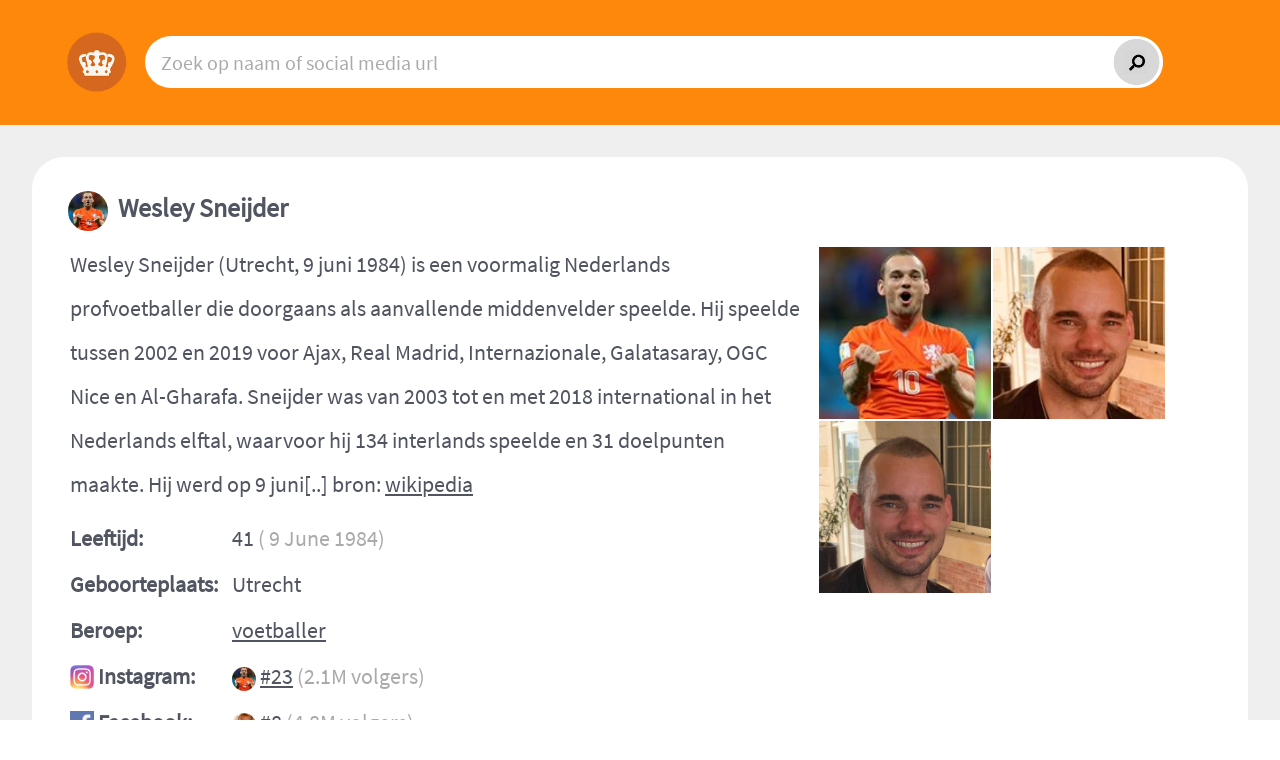

--- FILE ---
content_type: text/html; charset=utf-8
request_url: https://grootstenederlanders.nl/n/Wesley%20Sneijder
body_size: 2187
content:
<!DOCTYPE html>
<html>
<head>
	<meta charset="utf-8">
	<meta name="viewport" content="width=device-width,initial-scale=1.0">
	<title>Wesley Sneijder | #23 op Instagram | #8 op Facebook | #36 op Wikipedia</title>
	<link href="/i/css.css" rel="stylesheet" type="text/css">
	<link rel="shortcut icon" href="/i/favicon.ico" type="image/x-icon">
	<link rel="icon" href="/i/favicon.ico" type="image/x-icon">

<script async src="https://pagead2.googlesyndication.com/pagead/js/adsbygoogle.js?client=ca-pub-0736501223732422"
     crossorigin="anonymous"></script>
	
</head>
<body>

	<div class="layout">
		<div class="header_bg_left">

		</div>
		<div class="header_bg_right">

		</div>
		<div class="header">
			<form action="/i/search.php">
			<div style="display:flex;">
				<div class="header_logo" style="display:inline-flex;"><a href="/"><img src="/i/files/logo.png" class="logopng"></a></div>
				<div class="header_search" style="flex-grow: 1;display:inline-flex;"><input type=text name=q placeholder="Zoek op naam of social media url" style="width:100%;"></div>
				<div class="header_search_button" style="display:inline-flex;"><input type="image" src="/i/files/searchbutton.png" class="searchbuttonpng"></div>
			</div>
			</form>
		</div>
		<div class="menu_bg_left">

		</div>
		
		<div class="menu">

			<div class="menuleft"></div>
			
		</div>
		<div class="menu_bg_right">

		</div>

		<div class="content_bg_left">

		</div>
		<div class="content">
			<div class="content_white_background">
<div class=profile><h1 class=profile_name><img src="/i/files/instagrampics/37785.jpg" class=profile_picture>Wesley Sneijder</h1>		<table border=0 class=profile_info>
			<div class="profilepics profilepics3"><img src="/i/files/instagrampics/37785.jpg"><img src="/i/files/fbpagepics/37785.jpg"><img src="/i/files/twitterpics/37785.jpg"></div><tr><td colspan=2 style="padding-bottom:8px;">Wesley Sneijder (Utrecht, 9 juni 1984) is een voormalig Nederlands profvoetballer die doorgaans als aanvallende middenvelder speelde. Hij speelde tussen 2002 en 2019 voor Ajax, Real Madrid, Internazionale, Galatasaray, OGC Nice en Al-Gharafa. Sneijder was van 2003 tot en met 2018 international in het Nederlands elftal, waarvoor hij 134 interlands speelde en 31 doelpunten maakte. Hij werd op 9 juni[..] bron: <a target="_blank" href="http://nl.wikipedia.org/wiki/Wesley_Sneijder">wikipedia</a><br></td></tr><tr><td class="age parameter">Leeftijd:</td><td>41 <div class="profile_grey">( 9 June 1984)</div></td></tr><tr><td class=parameter>Geboorteplaats:</td><td>Utrecht</td></tr><tr><td class=parameter>Beroep:</td><td><a href="/beroep/voetballer/instagram">voetballer</a></td></tr><tr><td class=parameter><img src="/i/files/icon_instagram.png" class=icon><a target="_blank" href="https://www.instagram.com/sneijder10official/?hl=nl">Instagram:</a></td><td><img src="/i/files/instagrampics/37785.jpg" style="margin-right:4px;width:24px;border-radius:100%;vertical-align:middle;"><a href="/instagram#23">#23</a> <div class="profile_grey">(2.1M volgers)</div></td></tr><tr><td class=parameter><img src="/i/files/icon_facebook.png" class=icon><a target="_blank" href="https://www.facebook.com/WesleySneijder">Facebook:</a></td><td><img src="/i/files/fbpagepics/37785.jpg" style="margin-right:4px;width:24px;border-radius:100%;vertical-align:middle;"><a href="/facebook#8">#8</a> <div class="profile_grey">(4.8M volgers)</div></td></tr><tr><td class=parameter><img src="/i/files/icon_youtube.png" class=icon><a target="_blank" href="">Youtube:</a></td><td><div class="profile_grey">onbekend</div></td></tr><tr><td class=parameter><img src="/i/files/icon_twitter.png" class=icon><a target="_blank" href="https://twitter.com/sneijder101010">Twitter:</a></td><td><img src="/i/files/twitterpics/37785.jpg" style="margin-right:4px;width:24px;border-radius:100%;vertical-align:middle;"><a href="/twitter#4">#4</a> <div class="profile_grey">(4.1M abonnees)</div></td></tr></td></tr><tr><td class=parameter><img src="/i/files/icon_wikipedia.png" class=icon><a target="_blank" href="http://nl.wikipedia.org/wiki/Wesley_Sneijder">Wikipedia:</a></td><td><a href="/wikipedia#36">#36</a> <div class="profile_grey">(161,332 views in 2019)</div></td></tr></td></tr>		</table>	
		<br><br>

	<div class="more_artists_header">Meer Nederlanders in "<b><a href="/beroep/voetballer/instagram">voetballer</a></b>"</div><br><a href="/n/Memphis Depay"><div class="artist"><div class="artist_pic"><img src="/i/files/instagrampics/1157505.jpg"></div>Memphis Depay</div></a><a href="/n/Virgil van Dijk"><div class="artist"><div class="artist_pic"><img src="/i/files/instagrampics/1065662.jpg"></div>Virgil van Dijk</div></a><a href="/n/Frenkie de Jong"><div class="artist"><div class="artist_pic"><img src="/i/files/instagrampics/2610384.jpg"></div>Frenkie de Jong</div></a><a href="/n/Matthijs de Ligt"><div class="artist"><div class="artist_pic"><img src="/i/files/instagrampics/2706480.jpg"></div>Matthijs de Ligt</div></a><a href="/n/Georginio Wijnaldum"><div class="artist"><div class="artist_pic"><img src="/i/files/instagrampics/433317.jpg"></div>Georginio Wijnaldum</div></a><a href="/n/Hakim Ziyech"><div class="artist"><div class="artist_pic"><img src="/i/files/instagrampics/1619278.jpg"></div>Hakim Ziyech</div></a><a href="/n/Daley Blind"><div class="artist"><div class="artist_pic"><img src="/i/files/instagrampics/739004.jpg"></div>Daley Blind</div></a><a href="/n/Irfan Bachdim"><div class="artist"><div class="artist_pic"><img src="/i/files/instagrampics/628745.jpg"></div>Irfan Bachdim</div></a><a href="/n/Dirk Kuyt"><div class="artist"><div class="artist_pic"><img src="/i/files/instagrampics/10244.jpg"></div>Dirk Kuyt</div></a><a href="/n/Jasper Cillessen"><div class="artist"><div class="artist_pic"><img src="/i/files/instagrampics/983141.jpg"></div>Jasper Cillessen</div></a><a href="/n/Ruud van Nistelrooy"><div class="artist"><div class="artist_pic"><img src="/i/files/instagrampics/23725.jpg"></div>Ruud van Nistelrooy</div></a><a href="/n/Nordin Amrabat"><div class="artist"><div class="artist_pic"><img src="/i/files/instagrampics/479071.jpg"></div>Nordin Amrabat</div></a><a href="/n/Edwin van der Sar"><div class="artist"><div class="artist_pic"><img src="/i/files/instagrampics/41314.jpg"></div>Edwin van der Sar</div></a><a href="/n/Rafael van der Vaart"><div class="artist"><div class="artist_pic"><img src="/i/files/instagrampics/622869.jpg"></div>Rafael van der Vaart</div></a><a href="/n/Lieke Martens"><div class="artist"><div class="artist_pic"><img src="/i/files/instagrampics/2944622.jpg"></div>Lieke Martens</div></a><a href="/n/Ryan Babel"><div class="artist"><div class="artist_pic"><img src="/i/files/instagrampics/87917.jpg"></div>Ryan Babel</div></a><br><br><br></div>		</div><!-- The white background div -->
		</div>
		<div class="content_bg_right">

		</div>

		<div class="footer_bg_left">

		</div>
		<div class="footer">
			GrootsteNederlanders.nl is een initiatief om Nederlanders te rangschikken op basis van hun populariteit op Sociale Media.<br>
			Ontbreekt er iemand in de lijst die ik toe moet voegen? Stuur me dan een berichtje op pimroe<span style="display:none;">a</span>s@gmail.com of op <a href="https://www.facebook.com/pimroes" style="color:#FFF">facebook</a>.
			<br>
			<a href="/i/privacy-policy.php?language=nl" style="color:#FFF">Cookie & Privacy beleid</a>
		</div>
		<div class="footer_bg_right">

		</div>
	</div>
</body>
</html>

--- FILE ---
content_type: text/html; charset=utf-8
request_url: https://www.google.com/recaptcha/api2/aframe
body_size: 267
content:
<!DOCTYPE HTML><html><head><meta http-equiv="content-type" content="text/html; charset=UTF-8"></head><body><script nonce="w9D3crXTvfZ5dhb9xs9mAQ">/** Anti-fraud and anti-abuse applications only. See google.com/recaptcha */ try{var clients={'sodar':'https://pagead2.googlesyndication.com/pagead/sodar?'};window.addEventListener("message",function(a){try{if(a.source===window.parent){var b=JSON.parse(a.data);var c=clients[b['id']];if(c){var d=document.createElement('img');d.src=c+b['params']+'&rc='+(localStorage.getItem("rc::a")?sessionStorage.getItem("rc::b"):"");window.document.body.appendChild(d);sessionStorage.setItem("rc::e",parseInt(sessionStorage.getItem("rc::e")||0)+1);localStorage.setItem("rc::h",'1768774677261');}}}catch(b){}});window.parent.postMessage("_grecaptcha_ready", "*");}catch(b){}</script></body></html>

--- FILE ---
content_type: text/css
request_url: https://grootstenederlanders.nl/i/css.css
body_size: 2476
content:
	@font-face {
	    font-family: 'SourceSansProRegular';
	    src: url('/i/files/SourceSansPro-Regular.ttf');
	}
	img{
		/* Otherwise images get whitespace under them */
		vertical-align:middle;
	}
	*{
		margin: 0;
		padding: 0;
	}
	html, body, .layout{
		height:100%;
	}


	@media only screen and (min-width: 0px){

		.layout{
			display:grid;
			grid-template-columns: 100%;
			grid-template-rows: 64px 10px 1fr 125px;
			grid-template-areas:
			"header"
			"menu"
			"content"
			"footer";
		}
		*{
		    	font-family: 'SourceSansProRegular';
		    	color: #505561;
			font-size: 11px;
			line-height:14px;
		}
		.header{
			padding-top:20px;
			padding-left:16px;
		}
		.header_search_button{
			width:65px;
		}
		.header_logo{
			width:40px;
		}
		
		.logopng{
			width:36px;
			height:36px;
			margin-top:-1px;
			vertical-align:middle;
		}
		.header_search input[type=text]{
			color:#888;
			width:100%;
			height:34px;
			font-size:14px;
			border-radius: 26px 0px 0px 26px;
			vertical-align:middle;
			padding: 0px 16px;
			margin-top:0px;
			margin-left:10px;
			border: 0;
		}
		.menu{
			padding-left:0px;
			padding-right:0px;
		}
		.menuleft{
			display:none;
		}
		.menu div a{
			font-size:14px;
			display:inline-block;
			padding-top:8px;
			text-decoration:none;
			color: #FFF;
		}

		.searchbuttonpng{
			height:34px;
			vertical-align:middle;
		}


		h1{
			font-size: 16px;
			line-height:28px;
		}
		.content{
			padding-top: 0px;
		}
		.content_white_background{
			padding-top:15px;
			background-color:white;
		}


	.profile_info td,.profile_info a{
		line-height:30px;
		font-size:16px;
	}
	.profile_grey{
		color:#AAA;
		display:inline-block;
		font-size:16px;
	}
	td.age{
		width:120px;
	}
	.profile{
		padding:4px 16px;
	}
	.profile_picture{
		margin-right:10px;
		width:40px;
		border-radius:100%;
		vertical-align:middle;
	}
	.profile_name{
		font-size:26px;
	}


	.profilepics{
		width:100%;
		margin-top:14px;
		margin-bottom:8px;
	}
	.profilepics img{
		border: 1px solid #FFF;
	}
	.profilepics1{
		display:none;
	}
	.profilepics2{
		border: 0px solid red;
		height:150px;
		overflow:hidden;
	}

	.profilepics1 img{	width: 100%;vertical-align:top;}
	.profilepics2 img{	width: 48%;vertical-align:top;}
	.profilepics3 img{	width: 32%;}
	.profilepics4 img{	width: 24%;}

	.parameter{
		font-weight:bold;
	}
	.parameter a{
		text-decoration:none;
	}


		.flexy{
			display:flex;
			border-top: 1px solid #DDD;
			padding: 12px 0px;
			margin: 0;
		}

		.flex_position{
			text-align:right;
			display:inline-block;
			color:#CCC;
		}
		.flex_position:before{
			content: 'Pos #';
		}

		img.icon{
			width:8px;
			height:8px;
			margin-right:1px;
			margin-top:-2px;
			opacity: 0.8;
		}
		.divicon{
			display:block;
		}
		.flex_id{
			padding-left:0px;
			width:4px;
			font-weight:bold;
			z-index: 1;
			text-align:center;
		}
		.flex_id div{
			/*
			margin-top:27px;
			margin-left: 4px;
			width:26px;
			text-align:center;
			*/
			display:none;
		}
		
		
		.flex_icon{
			width:28px;
		}
		.flex_usericon{
			width:26px;
			height:26px;
			border-radius:36px;
			z-index:10;
		}
		.flex_name{
			width:52px;
			padding-left:2px;
			padding-right:4px;
			overflow: hidden;
		}
		.flex_name_full{
			font-size:12px;
			color: #0c3a86;
			font-weight:bold;
		}
		.number{
			font-size:11px;
		}

		.paginas{
			margin:0px;
			padding:16px;
			line-height:46px;
		}
		.pagina_tekst{
			margin-right:4px;
			display:block;
			font-size:14px;
		}
		.paginas a{
		    border-radius: 100%;        
		    display:inline-block;
		    line-height:32px;
		    width: 32px;
		    text-align:center;
		    border: 1px solid #CCC;
		    font-size: 14px;
		    text-decoration:none;
		    margin:4px;
		}
		.page_active,.paginas a:hover{
			border: 1px solid #CCC;
			background-color:#0c3a86;
			color: #FFF;
		}
		
		.footer{
			color: white;
			padding: 16px;
			font-size: 12px;
			line-height:18px;
		}
		.footer a{
			font-size: 12px;
		}
		
		.more_artists_header , .more_artists_header a{
			font-size: 20px;
			line-height:28px;
			margin-bottom:10px;
		}
		.artist{
			display:inline-block;
			margin-right:16px;
			margin-bottom:8px;
			text-align:center;
			overflow:hidden;
			width:64px;
			height:100px;
			font-size:14px;
		}
		.artist .artist_pic{
			height:68px;
			border: 0px solid red;
		}
		.artist .artist_pic img{
			width: 64px;
			border-radius:100%;
		}


.link_profession{
	display:inline-block;
	padding:4px 8px;
	line-height:26px;
	margin: 4px;
	background-color:#EEE;
	border: 1px solid #DDD;
	border-radius: 10px;
	text-decoration:none;
	color:#666;
	font-size:14px;
}



	}
	@media only screen and (min-width: 600px){

		.layout{
			display:grid;
			grid-template-columns: 100%;
			grid-template-rows: 100px 25px 1fr 125px;
			grid-template-areas:
			"header"
			"menu"
			"content"
			"footer";
		}
		*{
		    	font-family: 'SourceSansProRegular';
		    	color: #505561;
			font-size: 12px;
			line-height:16px;
		}
		.header{
			padding-top:36px;
			padding-left:25px;
		}
		.header_search_button{
			width:100px;
		}
		.header_logo{
			width:70px;
		}
		.logopng{
			width:64px;
			height:64px;
			margin-top:-6px;
			vertical-align:middle;
		}
		.header_search input[type=text]{
			color:#888;
			width:100%;
			height:52px;
			font-size:20px;
			border-radius: 26px 0px 0px 26px;
			vertical-align:middle;
			padding: 0px 16px;
			margin-top:0px;
			margin-left:10px;
			border: 0;
		}
		.searchbuttonpng{
			height:52px;
			vertical-align:middle;
		}
		h1{
			font-size: 20px;
			line-height:40px;
		}
		.content{
			padding: 8px;
		}
		.content_white_background{
			background-color:white;
			border-radius:32px;
		}

	.profile{
		padding:4px 20px;
	}

	.profile_info td,.profile_info a{
		line-height:44px;
		font-size:22px;
	}
	.profile_grey{
		color:#AAA;
		display:inline-block;
		font-size:22px;
	}

	.profilepics{
		display:block;
		border: 0px solid red;
		width:144px;
		float: right;
		margin-top:6px;
		margin-left:16px;
	}
	.profilepics img{
		width: 142px;
		height: 142px;
		margin: 0px;
		border: 1px solid #FFF;
	}

	td.age{
		width:160px;
	}

		.flexy{
			display:flex;
			border-top: 1px solid #DDD;
			padding: 16px 0px;
			margin: 0;
		}

		.flex_position{
			font-size:12px;
			text-align:right;
			display:inline-block;
			color:#CCC;
		}
		.flex_position:before{
			content: 'Positie: #';
		}

		img.icon{
			width:12px;
			height:12px;
			margin-right:2px;
			margin-top:-2px;
			opacity: 0.8;
		}
		.divicon{
			display:inline-block;
		}
		.flex_id{
			width:16px;
			font-weight:bold;
		}

		.flex_id{
			padding-left:0px;
			width:4px;
			font-weight:bold;
			z-index: 1;
			text-align:center;
			width:26px;
		}
		.flex_id div{
			display:block;
		}

		.flex_id div{
			margin-top:0px;
			margin-left: 0px;
		}

		.flex_icon{
			width:56px;
		}
		.flex_usericon{
			width:48px;
			height:48px;
			border-radius:36px;
		}
		.flex_name{
			width:90px;
			padding-left:4px;
			padding-right:6px;
		}
		.flex_name_full{
			font-size:14px;
			color: #0c3a86;
			font-weight:bold;
		}
		.number{
			font-size:14px;
		}

		.paginas{
			margin:20px;
			padding:16px;
			line-height:48px;
		}
		.pagina_tekst{
			margin-right:20px;
			display:inline-block;
			font-size:20px;
		}
		.paginas a{
		    border-radius: 100%;        
		    display:inline-block;
		    line-height:48px;
		    width: 48px;
		    text-align:center;
		    border: 1px solid #CCC;
		    font-size: 20px;
		    text-decoration:none;
		    margin:4px;
		}
		.page_active,.paginas a:hover{
			border: 1px solid #CCC;
			background-color:#0c3a86;
			color: #FFF;
		}
		
		.footer{
			color: white;
			padding: 24px;
			font-size: 16px;
			line-height:24px;
		}
		.footer a{
			font-size: 16px;
		}
.link_profession{
	display:inline-block;
	padding:4px 12px;
	line-height:26px;
	margin: 4px;
	background-color:#EEE;
	border: 1px solid #DDD;
	border-radius: 10px;
	text-decoration:none;
	color:#666;
	font-size:16px;
}

	}

	@media only screen and (min-width: 1000px){

		.layout{
			display:grid;
			grid-template-columns: 100%;
			grid-template-rows: 100px 25px 1fr 125px;
			grid-template-areas:
			"header"
			"menu"
			"content"
			"footer";
		}
		*{
		    	font-family: 'SourceSansProRegular';
		    	color: #505561;
			font-size: 20px;
			line-height:26px;
		}
		.header{
			padding-top:36px;
			padding-left:65px;
		}
		.header_search_button{
			width:180px;
		}
		.header_logo{
			width:70px;
		}
		.logopng{
			width:64px;
			height:64px;
			margin-top:-6px;
			vertical-align:middle;
		}
		.header_search input[type=text]{
			color:#888;
			width:100%;
			height:52px;
			font-size:20px;
			border-radius: 26px 0px 0px 26px;
			vertical-align:middle;
			padding: 0px 16px;
			margin-top:0px;
			margin-left:10px;
			border: 0;
		}
		.searchbuttonpng{
			height:52px;
			vertical-align:middle;
		}

		h1{
			font-size: 32px;
			line-height:64px;
		}
		.content{
			padding: 32px;
		}


	.profile{
		padding:4px 36px;
	}

	.profile_info td,.profile_info a{
		line-height:44px;
		font-size:22px;
	}
	.profile_grey{
		color:#AAA;
		display:inline-block;
		font-size:22px;
	}


	.profilepics{
		display:block;
		border: 0px solid red;
		width:394px;
		float: right;
		margin-top:6px;
		margin-left:16px;
	}
	.profilepics img{
		width: 172px;
		height: 172px;
		margin: 0px;
		border: 1px solid #FFF;
	}


	td.age{
		width:160px;
	}
		.flexy{
			display:flex;
			border-top: 1px solid #EEE;
			padding: 24px 0px;
			margin: 0;
		}

		.flex_position{
			font-size:20px;
			text-align:right;
			display:inline-block;
			color:#CCC;
		}
		.flex_position:before{
			content: 'Positie: #';
		}

		img.icon{
			width:24px;
			height:24px;
			margin-right:4px;
			margin-top:-4px;
			opacity: 0.8;
		}
		.flex_id{
			width:100px;
			font-weight:bold;
		}
		.flex_icon{
			width:72px;
		}
		.flex_usericon{
			width:72px;
			height:72px;
			border-radius:36px;
		}
		.flex_name{
			width:220px;
			padding-left:24px;
		}
		.flex_name_full{
			font-size:20px;
			color: #0c3a86;
			font-weight:bold;
		}
		.number{
			font-size:20px;
		}


		.paginas{
			margin:20px;
			padding:16px;
			line-height:72px;
		}
		.pagina_tekst{
			margin-right:20px;
			display:inline-block;
			font-size:28px;
		}
		.paginas a{
		    border-radius: 100%;        
		    display:inline-block;
		    line-height:72px;
		    width: 72px;
		    text-align:center;
		    border: 1px solid #CCC;
		    font-size: 28px;
		    text-decoration:none;
		    margin:8px;
		}
		.page_active,.paginas a:hover{
			border: 1px solid #CCC;
			background-color:#0c3a86;
			color: #FFF;
		}
		
		.footer{
			color: white;
			padding: 20px 66px;
			font-size: 18px;
			line-height:26px;
		}
		.footer a{
			font-size: 18px;
		}

		.flex_instagram{		padding-right:8px;}
		.flex_facebook{			padding-right:8px;}
		.flex_youtube{			padding-right:8px;}
		.flex_twitter{			padding-right:8px;}


		.more_artists_header , .more_artists_header a{
			font-size: 22px;
			line-height:32px;
		}
		.artist{
			display:inline-block;
			margin-right:16px;
			margin-bottom:16px;
			text-align:center;
			overflow:hidden;
			width:112px;
			height:150px;
			font-size:14px;
		}
		.artist .artist_pic{
			height:96px;
			border: 0px solid red;
		}
		.artist .artist_pic img{
			width: 96px;
			border-radius:100%;
		}
.link_profession{
	display:inline-block;
	padding:4px 12px;
	line-height:26px;
	margin: 4px;
	background-color:#EEE;
	border: 1px solid #DDD;
	border-radius: 10px;
	text-decoration:none;
	color:#666;
	font-size:16px;
}

	}

	@media only screen and (min-width: 1620px){
		.layout{
			display:grid;
			grid-template-columns: 1fr 1600px 1fr;
			grid-template-rows: 100px 30px 1fr 125px;
			grid-template-areas:
			"header_bg_left header header_bg_right"
			"menu_bg_left menu menu_bg_right"
			"content_bg_left content content_bg_right"
			"footer_bg_left footer footer_bg_right";
		}
	}




	.header{
		grid-area: header;
		background-color:#fd880b;
		vertical-align:middle;
	}
	.header_bg_left{
		grid-area: header_bg_left;
	}
	.header_bg_right{
		grid-area: header_bg_right;
	}

	.header_bg_left,.header_bg_right
	{
		background-color:#fd880b;
	}
	.menu,.menu_bg_left,.menu_bg_right{
		background-color:#fd880b;
	}
	.footer_bg_left,.footer_bg_right
	{
		background-color:#EEE;
	}


	.menu_bg_left{
		grid-area: menu_bg_left;
	}
	.menu{
		grid-area: menu;
	}
	.menu_bg_right{
		grid-area: menu_bg_right;
	}

	.content_bg_left{
		grid-area: content_bg_left;
		background-color:#efefef;
	}
	.content{
		grid-area: content;
		background-color:#efefef;
	}
	.content_bg_right{
		grid-area: content_bg_right;
		background-color:#efefef;
	}


	.footer_bg_left,
	.footer,
	.footer_bg_right{
	background-color: #fd880b;
	}
	
	.footer_bg_left{
		grid-area: footer_bg_left;
	}
	.footer{
		grid-area: footer;
	}
	.footer_bg_right{
		grid-area: footer_bg_right;
	}

	.flex_profile_link{
		color:inherit;
		text-decoration:none;
	}
	.flexy_link:hover{
		background-color:lightyellow;
	}

	.flexy div{
		/* border: 1px solid #DDD; */
	}
	.flexy .number{
		font-weight:bold;
	}



	.flex_instagram,
	.flex_facebook,
	.flex_youtube,
	.flex_twitter,
	.flex_wikipedia{
		flex: 1;
	}
	.header_logo{

	}
	.header_search{

	}
	

	.header_search ::placeholder{
		color:#AAA;
	}
	.menu{
		display:flex;
		padding-left:0px;
	}
	.menu div{
		flex: 1;
		text-align:center;
	}


	.ordercolumn{
		background-color:#ffffcd;
	}
	